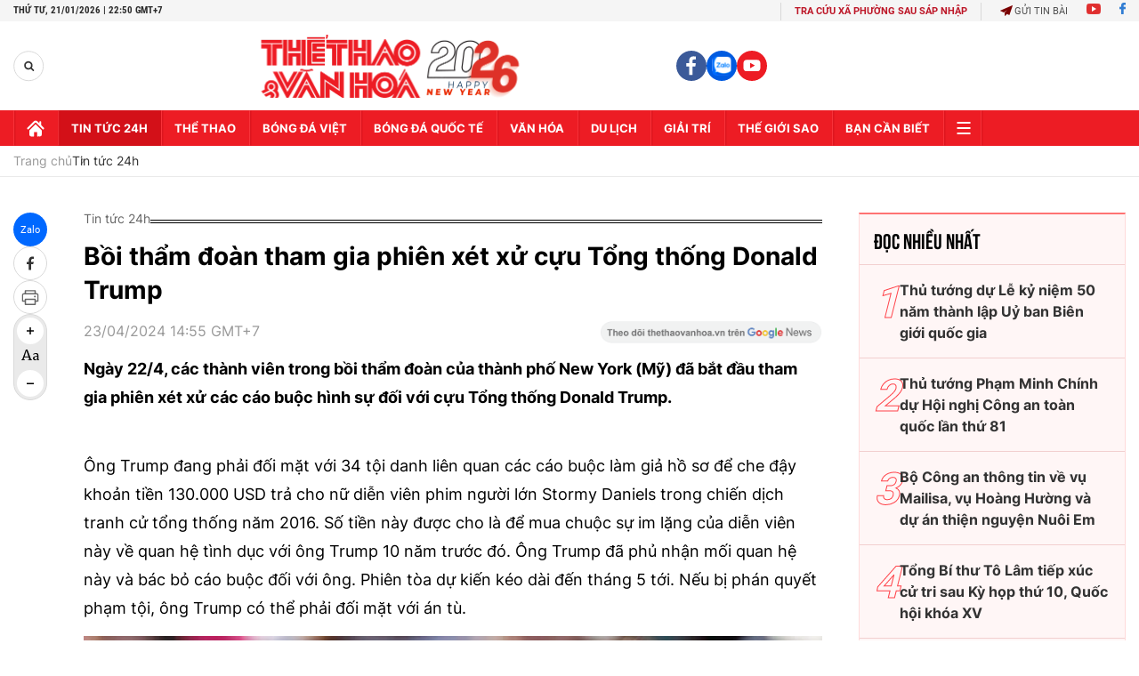

--- FILE ---
content_type: text/html; charset=utf-8
request_url: https://thethaovanhoa.vn/ajax/mostview/777.htm
body_size: 2167
content:


<div class="read-more">
    <div class="box-category" data-layout="6" data-key="highestviewnews:zoneid777hour48">
        <h3 class="title-text-name">Đọc nhiều nhất</h3>
        <div class="box-category-middle">
            
        <div class="box-category-item" data-newsid="20251215160144526" data-target="False">
            <a class="box-category-link-with-avatar img-resize"
                data-type="27"
                data-newstype="0"
                 
                href="/thu-tuong-du-le-ky-niem-50-nam-thanh-lap-uy-ban-bien-gioi-quoc-gia-20251215160144526.htm" title="Th&#7911; tư&#7899;ng d&#7921; L&#7877; k&#7927; ni&#7879;m 50 năm thành l&#7853;p U&#7927; ban Biên gi&#7899;i qu&#7889;c gia">
                <img data-type="avatar"  loading="lazy" src="" alt="Th&#7911; tư&#7899;ng d&#7921; L&#7877; k&#7927; ni&#7879;m 50 năm thành l&#7853;p U&#7927; ban Biên gi&#7899;i qu&#7889;c gia" class="box-category-avatar">
            </a>
            <div class="box-category-content">
                <h3 class="box-category-title-text" data-comment="20251215160144526">
                    
                    <a class="box-category-link-title" data-objecttype=""
                        data-type="27"
                        data-linktype="newsdetail"
                        data-newstype="0"
                        data-id="20251215160144526"
                        href="/thu-tuong-du-le-ky-niem-50-nam-thanh-lap-uy-ban-bien-gioi-quoc-gia-20251215160144526.htm"
                        
                        title="Th&#7911; tư&#7899;ng d&#7921; L&#7877; k&#7927; ni&#7879;m 50 năm thành l&#7853;p U&#7927; ban Biên gi&#7899;i qu&#7889;c gia">Thủ tướng dự Lễ kỷ niệm 50 năm thành lập Uỷ ban Biên giới quốc gia</a>
                    
                    
                </h3>
                <a class="box-category-category"   href="/tin-tuc-24h.htm" title="Tin tức 24h">Tin tức 24h</a>
                <span class="box-category-time need-get-timeago" title="12/15/2025 4:05:00 PM"></span>
                
                <p data-type="sapo" class="box-category-sapo">Chiều 15/12/2025, tại Hà Nội, Thủ tướng Phạm Minh Chính dự Lễ kỷ niệm 50 năm thành lập Uỷ ban Biên giới quốc gia và đón nhận Huân chương Lao động hạng Nhất. </p>
                
            </div>
        </div>
    
        <div class="box-category-item" data-newsid="20251215090739711" data-target="False">
            <a class="box-category-link-with-avatar img-resize"
                data-type="27"
                data-newstype="0"
                 
                href="/thu-tuong-pham-minh-chinh-du-hoi-nghi-cong-an-toan-quoc-lan-thu-81-20251215090739711.htm" title="Th&#7911; tư&#7899;ng Ph&#7841;m Minh Chính d&#7921; H&#7897;i ngh&#7883; Công an toàn qu&#7889;c l&#7847;n th&#7913; 81">
                <img data-type="avatar"  loading="lazy" src="" alt="Th&#7911; tư&#7899;ng Ph&#7841;m Minh Chính d&#7921; H&#7897;i ngh&#7883; Công an toàn qu&#7889;c l&#7847;n th&#7913; 81" class="box-category-avatar">
            </a>
            <div class="box-category-content">
                <h3 class="box-category-title-text" data-comment="20251215090739711">
                    
                    <a class="box-category-link-title" data-objecttype=""
                        data-type="27"
                        data-linktype="newsdetail"
                        data-newstype="0"
                        data-id="20251215090739711"
                        href="/thu-tuong-pham-minh-chinh-du-hoi-nghi-cong-an-toan-quoc-lan-thu-81-20251215090739711.htm"
                        
                        title="Th&#7911; tư&#7899;ng Ph&#7841;m Minh Chính d&#7921; H&#7897;i ngh&#7883; Công an toàn qu&#7889;c l&#7847;n th&#7913; 81">Thủ tướng Phạm Minh Chính dự Hội nghị Công an toàn quốc lần thứ 81</a>
                    
                    
                </h3>
                <a class="box-category-category"   href="/tin-tuc-24h.htm" title="Tin tức 24h">Tin tức 24h</a>
                <span class="box-category-time need-get-timeago" title="12/15/2025 9:10:00 AM"></span>
                
                <p data-type="sapo" class="box-category-sapo">Sáng 15/12/2025, tại Hà Nội, Thủ tướng Phạm Minh Chính dự Hội nghị Công an toàn quốc lần thứ 81. </p>
                
            </div>
        </div>
    
        <div class="box-category-item" data-newsid="20251215194459331" data-target="False">
            <a class="box-category-link-with-avatar img-resize"
                data-type="0"
                data-newstype="0"
                 
                href="/bo-cong-an-thong-tin-ve-vu-mailisa-vu-hoang-huong-va-du-an-thien-nguyen-nuoi-em-20251215194459331.htm" title="B&#7897; Công an thông tin v&#7873; v&#7909; Mailisa, v&#7909; Hoàng Hư&#7901;ng và d&#7921; án thi&#7879;n nguy&#7879;n Nuôi Em">
                <img data-type="avatar"  loading="lazy" src="" alt="B&#7897; Công an thông tin v&#7873; v&#7909; Mailisa, v&#7909; Hoàng Hư&#7901;ng và d&#7921; án thi&#7879;n nguy&#7879;n Nuôi Em" class="box-category-avatar">
            </a>
            <div class="box-category-content">
                <h3 class="box-category-title-text" data-comment="20251215194459331">
                    
                    <a class="box-category-link-title" data-objecttype=""
                        data-type="0"
                        data-linktype="newsdetail"
                        data-newstype="0"
                        data-id="20251215194459331"
                        href="/bo-cong-an-thong-tin-ve-vu-mailisa-vu-hoang-huong-va-du-an-thien-nguyen-nuoi-em-20251215194459331.htm"
                        
                        title="B&#7897; Công an thông tin v&#7873; v&#7909; Mailisa, v&#7909; Hoàng Hư&#7901;ng và d&#7921; án thi&#7879;n nguy&#7879;n Nuôi Em">Bộ Công an thông tin về vụ Mailisa, vụ Hoàng Hường và dự án thiện nguyện Nuôi Em</a>
                    
                    
                </h3>
                <a class="box-category-category"   href="/tin-tuc-24h.htm" title="Tin tức 24h">Tin tức 24h</a>
                <span class="box-category-time need-get-timeago" title="12/15/2025 7:47:00 PM"></span>
                
                <p data-type="sapo" class="box-category-sapo">Chiều 15/12, tại buổi họp báo của Bộ Công an, đại diện Cục Cảnh sát điều tra tội phạm về tham nhũng, kinh tế, buôn lậu (C03, Bộ Công an) đã thông tin một số nội dung về tiến độ điều tra vụ án Phan Thị Mai, Giám đốc Công ty Trách nhiệm hữu hạn Thẩm mỹ viện Mailisa và các bị can.</p>
                
            </div>
        </div>
    
        <div class="box-category-item" data-newsid="20251215091419359" data-target="False">
            <a class="box-category-link-with-avatar img-resize"
                data-type="27"
                data-newstype="0"
                 
                href="/tong-bi-thu-to-lam-tiep-xuc-cu-tri-sau-ky-hop-thu-10-quoc-hoi-khoa-xv-20251215091419359.htm" title="T&#7893;ng Bí thư Tô Lâm ti&#7871;p xúc c&#7917; tri sau K&#7923; h&#7885;p th&#7913; 10, Qu&#7889;c h&#7897;i khóa XV">
                <img data-type="avatar"  loading="lazy" src="" alt="T&#7893;ng Bí thư Tô Lâm ti&#7871;p xúc c&#7917; tri sau K&#7923; h&#7885;p th&#7913; 10, Qu&#7889;c h&#7897;i khóa XV" class="box-category-avatar">
            </a>
            <div class="box-category-content">
                <h3 class="box-category-title-text" data-comment="20251215091419359">
                    
                    <a class="box-category-link-title" data-objecttype=""
                        data-type="27"
                        data-linktype="newsdetail"
                        data-newstype="0"
                        data-id="20251215091419359"
                        href="/tong-bi-thu-to-lam-tiep-xuc-cu-tri-sau-ky-hop-thu-10-quoc-hoi-khoa-xv-20251215091419359.htm"
                        
                        title="T&#7893;ng Bí thư Tô Lâm ti&#7871;p xúc c&#7917; tri sau K&#7923; h&#7885;p th&#7913; 10, Qu&#7889;c h&#7897;i khóa XV">Tổng Bí thư Tô Lâm tiếp xúc cử tri sau Kỳ họp thứ 10, Quốc hội khóa XV</a>
                    
                    
                </h3>
                <a class="box-category-category"   href="/tin-tuc-24h.htm" title="Tin tức 24h">Tin tức 24h</a>
                <span class="box-category-time need-get-timeago" title="12/15/2025 9:18:00 AM"></span>
                
                <p data-type="sapo" class="box-category-sapo">Sáng 15/12/2025, tại Trụ sở Hội đồng nhân dân, Ủy ban nhân dân phường Bạch Mai, Tổng Bí thư Tô Lâm cùng các thành viên Đoàn đại biểu Quốc hội thành phố Hà Nội, đơn vị bầu cử số 1 tiếp xúc cử tri 11 phường (Ba Đình, Ngọc Hà, Giảng Võ, Đống Đa, Kim Liên, Văn Miếu - Quốc Tử Giám, Láng, Ô Chợ Dừa, Hai Bà Trưng, Vĩnh Tuy, Bạch Mai), báo cáo kết quả Kỳ họp thứ 10, Quốc hội khóa XV và lắng nghe các ý kiến, kiến nghị của cử tri.</p>
                
            </div>
        </div>
    
        <div class="box-category-item" data-newsid="20251214181723989" data-target="False">
            <a class="box-category-link-with-avatar img-resize"
                data-type="27"
                data-newstype="0"
                 
                href="/thu-tuong-pham-minh-chinh-dua-cang-hang-khong-quoc-te-long-thanh-vao-khai-thac-dung-hen-20251214181723989.htm" title="Th&#7911; tư&#7899;ng Ph&#7841;m Minh Chính: Đưa C&#7843;ng hàng không qu&#7889;c t&#7871; Long Thành vào khai thác đúng h&#7865;n">
                <img data-type="avatar"  loading="lazy" src="" alt="Th&#7911; tư&#7899;ng Ph&#7841;m Minh Chính: Đưa C&#7843;ng hàng không qu&#7889;c t&#7871; Long Thành vào khai thác đúng h&#7865;n" class="box-category-avatar">
            </a>
            <div class="box-category-content">
                <h3 class="box-category-title-text" data-comment="20251214181723989">
                    
                    <a class="box-category-link-title" data-objecttype=""
                        data-type="27"
                        data-linktype="newsdetail"
                        data-newstype="0"
                        data-id="20251214181723989"
                        href="/thu-tuong-pham-minh-chinh-dua-cang-hang-khong-quoc-te-long-thanh-vao-khai-thac-dung-hen-20251214181723989.htm"
                        
                        title="Th&#7911; tư&#7899;ng Ph&#7841;m Minh Chính: Đưa C&#7843;ng hàng không qu&#7889;c t&#7871; Long Thành vào khai thác đúng h&#7865;n">Thủ tướng Phạm Minh Chính: Đưa Cảng hàng không quốc tế Long Thành vào khai thác đúng hẹn</a>
                    
                    
                </h3>
                <a class="box-category-category"   href="/tin-tuc-24h.htm" title="Tin tức 24h">Tin tức 24h</a>
                <span class="box-category-time need-get-timeago" title="12/14/2025 6:15:00 PM"></span>
                
                <p data-type="sapo" class="box-category-sapo">Chiều 14/12, Thủ tướng Chính phủ Phạm Minh Chính đã kiểm tra, đôn đốc, động viên các lực lượng thi công trên công trường xây dựng Cảng hàng không quốc tế Long Thành, đẩy nhanh tiến độ để vận hành, đón chuyến bay đầu tiên vào ngày 19/12 và đưa vào khai thác thương mại vào nửa đầu năm 2026 theo Kết luận của Tổng Bí thư Tô Lâm khi kiểm tra Cảng hàng không quốc tế Long Thành cách đây 1 tháng.</p>
                
            </div>
        </div>
    

        </div>
    </div>
</div>


--- FILE ---
content_type: text/html; charset=utf-8
request_url: https://thethaovanhoa.vn/ajax/zone-news/777-0000-00-00.htm
body_size: 2830
content:

        <div class="box-category-item" data-newsid="20260121200253044" data-target="False">
            <a class="box-category-link-with-avatar img-resize"
                data-type="0"
                data-newstype="0"
                 
                href="/hai-anh-em-song-sinh-cung-gianh-giai-nhat-mon-toan-ky-thi-hoc-sinh-gioi-quoc-gia-20260121200253044.htm" title="Hai anh em song sinh cùng giành gi&#7843;i Nh&#7845;t môn Toán k&#7923; thi h&#7885;c sinh gi&#7887;i Qu&#7889;c gia">
                <img data-type="avatar"  loading="lazy" src="https://thethaovanhoa.mediacdn.vn/zoom/300_188/372676912336973824/2026/1/21/vnapotalthanhhoakytichkhihaianhemsongsinhcunggianhgiainhatmontoankythihocsinhgioiquocgia8544208-1769000424381234724697-218-0-937-1280-crop-17690005015671574073698.jpg" alt="Hai anh em song sinh cùng giành gi&#7843;i Nh&#7845;t môn Toán k&#7923; thi h&#7885;c sinh gi&#7887;i Qu&#7889;c gia" class="box-category-avatar">
            </a>
            <div class="box-category-content">
                <h3 class="box-category-title-text" data-comment="20260121200253044">
                    
                    <a class="box-category-link-title" data-objecttype=""
                        data-type="0"
                        data-linktype="newsdetail"
                        data-newstype="0"
                        data-id="20260121200253044"
                        href="/hai-anh-em-song-sinh-cung-gianh-giai-nhat-mon-toan-ky-thi-hoc-sinh-gioi-quoc-gia-20260121200253044.htm"
                        
                        title="Hai anh em song sinh cùng giành gi&#7843;i Nh&#7845;t môn Toán k&#7923; thi h&#7885;c sinh gi&#7887;i Qu&#7889;c gia">Hai anh em song sinh cùng giành giải Nhất môn Toán kỳ thi học sinh giỏi Quốc gia</a>
                    
                    
                </h3>
                <a class="box-category-category"   href="/tin-tuc-24h.htm" title="Tin tức 24h">Tin tức 24h</a>
                <span class="box-category-time need-get-timeago" title="1/21/2026 8:09:00 PM"></span>
                
                <p data-type="sapo" class="box-category-sapo need-trimline" rel="3">Trong Kỳ thi chọn học sinh giỏi Quốc gia trung học phổ thông năm học 2025–2026, Thanh Hóa tiếp tục ghi dấu ấn mạnh mẽ trên bản đồ giáo dục cả nước. </p>
                
            </div>
        </div>
    
        <div class="box-category-item" data-newsid="20260121193046194" data-target="False">
            <a class="box-category-link-with-avatar img-resize"
                data-type="0"
                data-newstype="0"
                 
                href="/cac-chinh-dang-to-chuc-va-ban-be-quoc-te-gui-thu-dien-chuc-mung-toi-dai-hoi-xiv-cua-dang-20260121193046194.htm" title="Các chính đ&#7843;ng, t&#7893; ch&#7913;c và b&#7841;n bè qu&#7889;c t&#7871; g&#7917;i thư, đi&#7879;n chúc m&#7915;ng t&#7899;i Đ&#7841;i h&#7897;i XIV c&#7911;a Đ&#7843;ng">
                <img data-type="avatar"  loading="lazy" src="https://thethaovanhoa.mediacdn.vn/zoom/300_188/372676912336973824/2026/1/21/vnapotaldaihoidangxivdaibieudenduphienthaoluantaihoitruongvecacvankiendaihoi8542754-1768999096370775965171-81-0-1142-1888-crop-1768999472478554162605.jpg" alt="Các chính đ&#7843;ng, t&#7893; ch&#7913;c và b&#7841;n bè qu&#7889;c t&#7871; g&#7917;i thư, đi&#7879;n chúc m&#7915;ng t&#7899;i Đ&#7841;i h&#7897;i XIV c&#7911;a Đ&#7843;ng" class="box-category-avatar">
            </a>
            <div class="box-category-content">
                <h3 class="box-category-title-text" data-comment="20260121193046194">
                    
                    <a class="box-category-link-title" data-objecttype=""
                        data-type="0"
                        data-linktype="newsdetail"
                        data-newstype="0"
                        data-id="20260121193046194"
                        href="/cac-chinh-dang-to-chuc-va-ban-be-quoc-te-gui-thu-dien-chuc-mung-toi-dai-hoi-xiv-cua-dang-20260121193046194.htm"
                        
                        title="Các chính đ&#7843;ng, t&#7893; ch&#7913;c và b&#7841;n bè qu&#7889;c t&#7871; g&#7917;i thư, đi&#7879;n chúc m&#7915;ng t&#7899;i Đ&#7841;i h&#7897;i XIV c&#7911;a Đ&#7843;ng">Các chính đảng, tổ chức và bạn bè quốc tế gửi thư, điện chúc mừng tới Đại hội XIV của Đảng</a>
                    
                    
                </h3>
                <a class="box-category-category"   href="/tin-tuc-24h.htm" title="Tin tức 24h">Tin tức 24h</a>
                <span class="box-category-time need-get-timeago" title="1/21/2026 7:47:00 PM"></span>
                
                <p data-type="sapo" class="box-category-sapo need-trimline" rel="3">Nhân dịp Đại hội đại biểu toàn quốc lần thứ XIV của Đảng Cộng sản Việt Nam, các chính đảng, tổ chức và bạn bè quốc tế đã liên tục gửi thư, điện chúc mừng tới Đại hội.</p>
                
            </div>
        </div>
    
        <div class="box-category-item" data-newsid="20260121192504992" data-target="False">
            <a class="box-category-link-with-avatar img-resize"
                data-type="0"
                data-newstype="0"
                 
                href="/xay-dung-cong-dong-asean-hoi-nhap-tu-cuong-ben-vung-lay-nguoi-dan-lam-trung-tam-20260121192504992.htm" title="Xây d&#7921;ng C&#7897;ng đ&#7891;ng ASEAN h&#7897;i nh&#7853;p, t&#7921; cư&#7901;ng, b&#7873;n v&#7919;ng, l&#7845;y ngư&#7901;i dân làm trung tâm">
                <img data-type="avatar"  loading="lazy" src="https://thethaovanhoa.mediacdn.vn/zoom/300_188/372676912336973824/2026/1/21/vnapotalbemachoinghibotruongsoaseanlanthu68534204-17689980979641479441618-73-0-858-1398-crop-1768998876478519039874.jpg" alt="Xây d&#7921;ng C&#7897;ng đ&#7891;ng ASEAN h&#7897;i nh&#7853;p, t&#7921; cư&#7901;ng, b&#7873;n v&#7919;ng, l&#7845;y ngư&#7901;i dân làm trung tâm" class="box-category-avatar">
            </a>
            <div class="box-category-content">
                <h3 class="box-category-title-text" data-comment="20260121192504992">
                    
                    <a class="box-category-link-title" data-objecttype=""
                        data-type="0"
                        data-linktype="newsdetail"
                        data-newstype="0"
                        data-id="20260121192504992"
                        href="/xay-dung-cong-dong-asean-hoi-nhap-tu-cuong-ben-vung-lay-nguoi-dan-lam-trung-tam-20260121192504992.htm"
                        
                        title="Xây d&#7921;ng C&#7897;ng đ&#7891;ng ASEAN h&#7897;i nh&#7853;p, t&#7921; cư&#7901;ng, b&#7873;n v&#7919;ng, l&#7845;y ngư&#7901;i dân làm trung tâm">Xây dựng Cộng đồng ASEAN hội nhập, tự cường, bền vững, lấy người dân làm trung tâm</a>
                    
                    
                </h3>
                <a class="box-category-category"   href="/tin-tuc-24h.htm" title="Tin tức 24h">Tin tức 24h</a>
                <span class="box-category-time need-get-timeago" title="1/21/2026 7:40:00 PM"></span>
                
                <p data-type="sapo" class="box-category-sapo need-trimline" rel="3">Phó Thủ tướng Chính phủ Bùi Thanh Sơn ký Quyết định số 155/QĐ-TTg ngày 20/1/2026 phê duyệt Chương trình hành động thực hiện Kế hoạch chiến lược Cộng đồng Văn hoá - Xã hội ASEAN tại Việt Nam giai đoạn 2026-2035 (Chương trình hành động).</p>
                
            </div>
        </div>
    
        <div class="box-category-item" data-newsid="20260121180110639" data-target="False">
            <a class="box-category-link-with-avatar img-resize"
                data-type="0"
                data-newstype="0"
                 
                href="/thong-cao-bao-chi-ve-ngay-lam-viec-thu-hai-dai-hoi-dai-bieu-toan-quoc-lan-thu-xiv-cua-dang-20260121180110639.htm" title="Thông cáo báo chí v&#7873; ngày làm vi&#7879;c th&#7913; hai Đ&#7841;i h&#7897;i đ&#7841;i bi&#7875;u toàn qu&#7889;c l&#7847;n th&#7913; XIV c&#7911;a Đ&#7843;ng">
                <img data-type="avatar"  loading="lazy" src="https://thethaovanhoa.mediacdn.vn/zoom/300_188/372676912336973824/2026/1/21/vnapotaldaihoidangxivtieptucphienthaoluantaihoitruongvecacvankiendaihoi8544031-1768993142513297385883-85-0-1146-1888-crop-1768993220804897399667.jpg" alt="Thông cáo báo chí v&#7873; ngày làm vi&#7879;c th&#7913; hai Đ&#7841;i h&#7897;i đ&#7841;i bi&#7875;u toàn qu&#7889;c l&#7847;n th&#7913; XIV c&#7911;a Đ&#7843;ng" class="box-category-avatar">
            </a>
            <div class="box-category-content">
                <h3 class="box-category-title-text" data-comment="20260121180110639">
                    
                    <a class="box-category-link-title" data-objecttype=""
                        data-type="0"
                        data-linktype="newsdetail"
                        data-newstype="0"
                        data-id="20260121180110639"
                        href="/thong-cao-bao-chi-ve-ngay-lam-viec-thu-hai-dai-hoi-dai-bieu-toan-quoc-lan-thu-xiv-cua-dang-20260121180110639.htm"
                        
                        title="Thông cáo báo chí v&#7873; ngày làm vi&#7879;c th&#7913; hai Đ&#7841;i h&#7897;i đ&#7841;i bi&#7875;u toàn qu&#7889;c l&#7847;n th&#7913; XIV c&#7911;a Đ&#7843;ng">Thông cáo báo chí về ngày làm việc thứ hai Đại hội đại biểu toàn quốc lần thứ XIV của Đảng</a>
                    
                    
                </h3>
                <a class="box-category-category"   href="/tin-tuc-24h.htm" title="Tin tức 24h">Tin tức 24h</a>
                <span class="box-category-time need-get-timeago" title="1/21/2026 5:45:00 PM"></span>
                
                <p data-type="sapo" class="box-category-sapo need-trimline" rel="3">Ngày 21/1/2026, Đại hội đại biểu toàn quốc lần thứ XIV của Đảng tiếp tục làm việc cả ngày tại Hội trường để thảo luận về các văn kiện Đại hội.</p>
                
            </div>
        </div>
    
        <div class="box-category-item" data-newsid="20260121173604366" data-target="False">
            <a class="box-category-link-with-avatar img-resize"
                data-type="0"
                data-newstype="0"
                 
                href="/ngay-lam-viec-thu-hai-dai-hoi-xiv-cua-dang-khat-vong-ve-mot-viet-nam-phon-vinh-thinh-vuong-20260121173604366.htm" title="Ngày làm vi&#7879;c th&#7913; hai Đ&#7841;i h&#7897;i XIV c&#7911;a Đ&#7843;ng: Khát v&#7885;ng v&#7873; m&#7897;t Vi&#7879;t Nam ph&#7891;n vinh, th&#7883;nh vư&#7907;ng">
                <img data-type="avatar"  loading="lazy" src="https://thethaovanhoa.mediacdn.vn/zoom/300_188/372676912336973824/2026/1/21/vnapotaldaihoidangxivphienthaoluantaihoitruongvecacvankiendaihoi8543121-1768991619097660163486-0-0-1124-2000-crop-1768991758849741705502.jpg" alt="Ngày làm vi&#7879;c th&#7913; hai Đ&#7841;i h&#7897;i XIV c&#7911;a Đ&#7843;ng: Khát v&#7885;ng v&#7873; m&#7897;t Vi&#7879;t Nam ph&#7891;n vinh, th&#7883;nh vư&#7907;ng" class="box-category-avatar">
            </a>
            <div class="box-category-content">
                <h3 class="box-category-title-text" data-comment="20260121173604366">
                    
                    <a class="box-category-link-title" data-objecttype=""
                        data-type="0"
                        data-linktype="newsdetail"
                        data-newstype="0"
                        data-id="20260121173604366"
                        href="/ngay-lam-viec-thu-hai-dai-hoi-xiv-cua-dang-khat-vong-ve-mot-viet-nam-phon-vinh-thinh-vuong-20260121173604366.htm"
                        
                        title="Ngày làm vi&#7879;c th&#7913; hai Đ&#7841;i h&#7897;i XIV c&#7911;a Đ&#7843;ng: Khát v&#7885;ng v&#7873; m&#7897;t Vi&#7879;t Nam ph&#7891;n vinh, th&#7883;nh vư&#7907;ng">Ngày làm việc thứ hai Đại hội XIV của Đảng: Khát vọng về một Việt Nam phồn vinh, thịnh vượng</a>
                    
                    
                </h3>
                <a class="box-category-category"   href="/tin-tuc-24h.htm" title="Tin tức 24h">Tin tức 24h</a>
                <span class="box-category-time need-get-timeago" title="1/21/2026 5:39:00 PM"></span>
                
                <p data-type="sapo" class="box-category-sapo need-trimline" rel="3">Tiếp tục chương trình làm việc của Đại hội Đảng toàn quốc lần thứ XIV, ngày 21/1, Đại hội đại biểu toàn quốc lần thứ XIV của Đảng tiếp tục làm việc cả ngày tại Hội trường để thảo luận về các văn kiện Đại hội.</p>
                
            </div>
        </div>
    
        <div class="box-category-item" data-newsid="20260121170434541" data-target="False">
            <a class="box-category-link-with-avatar img-resize"
                data-type="0"
                data-newstype="0"
                 
                href="/bao-nhat-thong-tin-dam-bao-cao-tong-bi-thu-to-lam-trinh-bay-20260121170434541.htm" title="Báo Nh&#7853;t thông tin đ&#7853;m báo cáo T&#7893;ng Bí thư Tô Lâm trình bày">
                <img data-type="avatar"  loading="lazy" src="https://thethaovanhoa.mediacdn.vn/zoom/300_188/372676912336973824/2026/1/21/vnapotalbaonhatbanvietnamdatmuctieutangtruonggdpitnhat10giaidoan202620308543196-1768989817739568893304-2-0-856-1521-crop-17689898677791680269322.jpg" alt="Báo Nh&#7853;t thông tin đ&#7853;m báo cáo T&#7893;ng Bí thư Tô Lâm trình bày" class="box-category-avatar">
            </a>
            <div class="box-category-content">
                <h3 class="box-category-title-text" data-comment="20260121170434541">
                    
                    <a class="box-category-link-title" data-objecttype=""
                        data-type="0"
                        data-linktype="newsdetail"
                        data-newstype="0"
                        data-id="20260121170434541"
                        href="/bao-nhat-thong-tin-dam-bao-cao-tong-bi-thu-to-lam-trinh-bay-20260121170434541.htm"
                        
                        title="Báo Nh&#7853;t thông tin đ&#7853;m báo cáo T&#7893;ng Bí thư Tô Lâm trình bày">Báo Nhật thông tin đậm báo cáo Tổng Bí thư Tô Lâm trình bày</a>
                    
                    
                </h3>
                <a class="box-category-category"   href="/tin-tuc-24h.htm" title="Tin tức 24h">Tin tức 24h</a>
                <span class="box-category-time need-get-timeago" title="1/21/2026 5:00:00 PM"></span>
                
                <p data-type="sapo" class="box-category-sapo need-trimline" rel="3">Báo Nikkei Asia chiều 20/1 đăng bài phân tích về Đại hội Đại biểu toàn quốc lần thứ XIV (Đại hội XIV) của Đảng Cộng sản Việt Nam, trong đó tập trung vào bản báo cáo của Ban Chấp hành Trung ương Đảng khóa XIII về các văn kiện trình Đại hội XIV của Đảng, do Tổng Bí thư Tô Lâm trình bày tại phiên khai mạc và những mục tiêu phát triển kinh tế đầy tham vọng của Việt Nam trong giai đoạn tới.</p>
                
            </div>
        </div>
    

<script>
    var newsId = $("#__HFIELD__nid").val();
    $('.box-category[data-layout="11"] .box-category-middle .box-category-item[data-newsid="' + newsId + '"]').remove();
    if ($('.box-category[data-layout="11"] .box-category-middle .box-category-item').length > 5)
        $('.box-category[data-layout="11"] .box-category-middle .box-category-item').last().remove();
</script>


--- FILE ---
content_type: application/javascript; charset=utf-8
request_url: https://fundingchoicesmessages.google.com/f/AGSKWxWPIEOMgEUwsffQBt-KlQ4pOrHLSl4E_-jKakaED8dlXzqKDVXFuot2L2v1Hiaf1l4DUkG-NW0n2yIUGKrSj7Mu7vbyHjiftVDRdyzvWn-KKQgP76P1RegVSe-EFrig3U45XlDW7jA8bmOey0HKkG67WiyFvF9vQTRXZoi85qPRvOF74rNs6Hvy4pQ3/__gads_bottom./ad-600-=ad_iframe_/ads_1./ad-controller.
body_size: -1290
content:
window['c7be832d-afa4-4fe1-8b0b-77f2c5ba4e14'] = true;